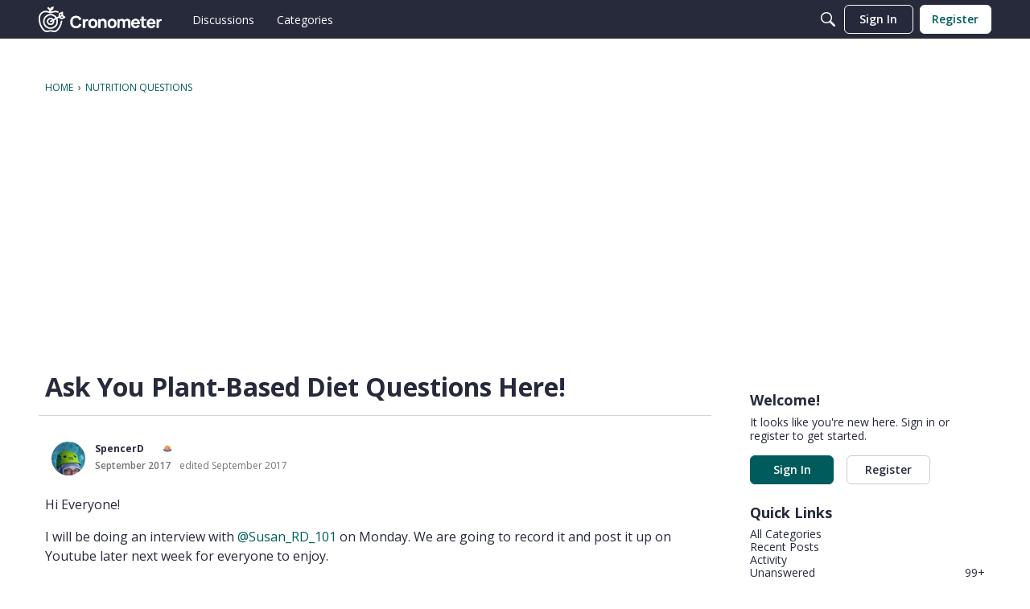

--- FILE ---
content_type: text/html; charset=utf-8
request_url: https://www.google.com/recaptcha/api2/aframe
body_size: 269
content:
<!DOCTYPE HTML><html><head><meta http-equiv="content-type" content="text/html; charset=UTF-8"></head><body><script nonce="RSJMUy1cXVdEPLiXQnWAlw">/** Anti-fraud and anti-abuse applications only. See google.com/recaptcha */ try{var clients={'sodar':'https://pagead2.googlesyndication.com/pagead/sodar?'};window.addEventListener("message",function(a){try{if(a.source===window.parent){var b=JSON.parse(a.data);var c=clients[b['id']];if(c){var d=document.createElement('img');d.src=c+b['params']+'&rc='+(localStorage.getItem("rc::a")?sessionStorage.getItem("rc::b"):"");window.document.body.appendChild(d);sessionStorage.setItem("rc::e",parseInt(sessionStorage.getItem("rc::e")||0)+1);localStorage.setItem("rc::h",'1768977568265');}}}catch(b){}});window.parent.postMessage("_grecaptcha_ready", "*");}catch(b){}</script></body></html>